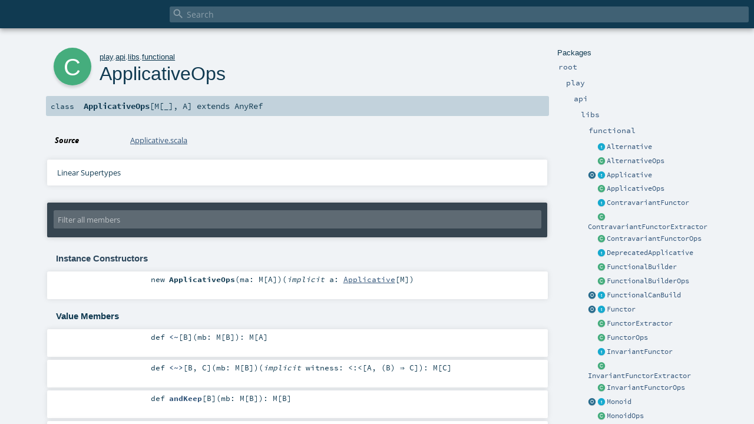

--- FILE ---
content_type: text/html
request_url: https://www.playframework.com/documentation/2.7.2/api/scala/play/api/libs/functional/ApplicativeOps.html
body_size: 5101
content:
<!DOCTYPE html >
<html>
        <head>
          <meta http-equiv="X-UA-Compatible" content="IE=edge" />
          <meta name="viewport" content="width=device-width, initial-scale=1.0, maximum-scale=1.0, user-scalable=no" />
          <title></title>
          <meta name="description" content="" />
          <meta name="keywords" content="" />
          <meta http-equiv="content-type" content="text/html; charset=UTF-8" />
          
      <link href="../../../../lib/index.css" media="screen" type="text/css" rel="stylesheet" />
      <link href="../../../../lib/template.css" media="screen" type="text/css" rel="stylesheet" />
      <link href="../../../../lib/diagrams.css" media="screen" type="text/css" rel="stylesheet" id="diagrams-css" />
      <script type="text/javascript" src="../../../../lib/jquery.js"></script>
      <script type="text/javascript" src="../../../../lib/jquery.panzoom.min.js"></script>
      <script type="text/javascript" src="../../../../lib/jquery.mousewheel.min.js"></script>
      <script type="text/javascript" src="../../../../lib/index.js"></script>
      <script type="text/javascript" src="../../../../index.js"></script>
      <script type="text/javascript" src="../../../../lib/scheduler.js"></script>
      <script type="text/javascript" src="../../../../lib/template.js"></script>
      <script type="text/javascript" src="../../../../lib/tools.tooltip.js"></script>
      
      <script type="text/javascript">
        /* this variable can be used by the JS to determine the path to the root document */
        var toRoot = '../../../../';
      </script>
    
        </head>
        <body>
      <div id="search">
        <span id="doc-title"><span id="doc-version"></span></span>
        <span class="close-results"><span class="left">&lt;</span> Back</span>
        <div id="textfilter">
          <span class="input">
            <input autocapitalize="none" placeholder="Search" id="index-input" type="text" accesskey="/" />
            <i class="clear material-icons"></i>
            <i id="search-icon" class="material-icons"></i>
          </span>
        </div>
    </div>
      <div id="search-results">
        <div id="search-progress">
          <div id="progress-fill"></div>
        </div>
        <div id="results-content">
          <div id="entity-results"></div>
          <div id="member-results"></div>
        </div>
      </div>
      <div id="content-scroll-container" style="-webkit-overflow-scrolling: touch;">
        <div id="content-container" style="-webkit-overflow-scrolling: touch;">
          <div id="subpackage-spacer">
            <div id="packages">
              <h1>Packages</h1>
              <ul>
                <li name="_root_.root" visbl="pub" class="indented0 " data-isabs="false" fullComment="yes" group="Ungrouped">
      <a id="_root_"></a><a id="root:_root_"></a>
      <span class="permalink">
      <a href="index.html#_root_" title="Permalink">
        <i class="material-icons"></i>
      </a>
    </span>
      <span class="modifier_kind">
        <span class="modifier"></span>
        <span class="kind">package</span>
      </span>
      <span class="symbol">
        <a title="" href="../../../../index.html"><span class="name">root</span></a>
      </span>
      
      <div class="fullcomment"><dl class="attributes block"> <dt>Definition Classes</dt><dd><a href="../../../../index.html" class="extype" name="_root_">root</a></dd></dl></div>
    </li><li name="_root_.play" visbl="pub" class="indented1 " data-isabs="false" fullComment="yes" group="Ungrouped">
      <a id="play"></a><a id="play:play"></a>
      <span class="permalink">
      <a href="index.html#play" title="Permalink">
        <i class="material-icons"></i>
      </a>
    </span>
      <span class="modifier_kind">
        <span class="modifier"></span>
        <span class="kind">package</span>
      </span>
      <span class="symbol">
        <a title="Play framework." href="../../../index.html"><span class="name">play</span></a>
      </span>
      
      <p class="shortcomment cmt">Play framework.</p><div class="fullcomment"><div class="comment cmt"><p>Play framework.</p><h4> Play </h4><p><a href="https://www.playframework.com" target="_blank">http://www.playframework.com</a>
</p></div><dl class="attributes block"> <dt>Definition Classes</dt><dd><a href="../../../../index.html" class="extype" name="_root_">root</a></dd></dl></div>
    </li><li name="play.api" visbl="pub" class="indented2 " data-isabs="false" fullComment="yes" group="Ungrouped">
      <a id="api"></a><a id="api:api"></a>
      <span class="permalink">
      <a href="../play/index.html#api" title="Permalink">
        <i class="material-icons"></i>
      </a>
    </span>
      <span class="modifier_kind">
        <span class="modifier"></span>
        <span class="kind">package</span>
      </span>
      <span class="symbol">
        <a title="Contains the public API for Scala developers." href="../../index.html"><span class="name">api</span></a>
      </span>
      
      <p class="shortcomment cmt">Contains the public API for Scala developers.</p><div class="fullcomment"><div class="comment cmt"><p>Contains the public API for Scala developers.</p><h6> Access the current Play application </h6><pre><span class="kw">import</span> play.api.Play.current</pre><h6> Read configuration </h6><pre><span class="kw">val</span> poolSize = configuration.getInt(<span class="lit">"engine.pool.size"</span>)</pre><h6> Use the logger </h6><pre>Logger.info(<span class="lit">"Hello!"</span>)</pre><h6> Define a Plugin </h6><pre><span class="kw">class</span> MyPlugin(app: Application) <span class="kw">extends</span> Plugin</pre><h6> Create adhoc applications (for testing) </h6><pre><span class="kw">val</span> application = Application(<span class="kw">new</span> File(<span class="lit">"."</span>), <span class="kw">this</span>.getClass.getClassloader, <span class="std">None</span>, Play.Mode.DEV)</pre></div><dl class="attributes block"> <dt>Definition Classes</dt><dd><a href="../../../index.html" class="extype" name="play">play</a></dd></dl></div>
    </li><li name="play.api.libs" visbl="pub" class="indented3 " data-isabs="false" fullComment="yes" group="Ungrouped">
      <a id="libs"></a><a id="libs:libs"></a>
      <span class="permalink">
      <a href="../../play/api/index.html#libs" title="Permalink">
        <i class="material-icons"></i>
      </a>
    </span>
      <span class="modifier_kind">
        <span class="modifier"></span>
        <span class="kind">package</span>
      </span>
      <span class="symbol">
        <a title="Contains various APIs that are useful while developing web applications." href="../index.html"><span class="name">libs</span></a>
      </span>
      
      <p class="shortcomment cmt">Contains various APIs that are useful while developing web applications.</p><div class="fullcomment"><div class="comment cmt"><p>Contains various APIs that are useful while developing web applications.
</p></div><dl class="attributes block"> <dt>Definition Classes</dt><dd><a href="../../index.html" class="extype" name="play.api">api</a></dd></dl></div>
    </li><li name="play.api.libs.functional" visbl="pub" class="indented4 " data-isabs="false" fullComment="yes" group="Ungrouped">
      <a id="functional"></a><a id="functional:functional"></a>
      <span class="permalink">
      <a href="../../../play/api/libs/index.html#functional" title="Permalink">
        <i class="material-icons"></i>
      </a>
    </span>
      <span class="modifier_kind">
        <span class="modifier"></span>
        <span class="kind">package</span>
      </span>
      <span class="symbol">
        <a title="" href="index.html"><span class="name">functional</span></a>
      </span>
      
      <div class="fullcomment"><dl class="attributes block"> <dt>Definition Classes</dt><dd><a href="../index.html" class="extype" name="play.api.libs">libs</a></dd></dl></div>
    </li><li class="current-entities indented4">
                        <span class="separator"></span>
                        <a class="trait" href="Alternative.html" title=""></a>
                        <a href="Alternative.html" title="">Alternative</a>
                      </li><li class="current-entities indented4">
                        <span class="separator"></span>
                        <a class="class" href="AlternativeOps.html" title=""></a>
                        <a href="AlternativeOps.html" title="">AlternativeOps</a>
                      </li><li class="current-entities indented4">
                        <a class="object" href="Applicative$.html" title=""></a>
                        <a class="trait" href="Applicative.html" title=""></a>
                        <a href="Applicative.html" title="">Applicative</a>
                      </li><li class="current-entities indented4">
                        <span class="separator"></span>
                        <a class="class" href="" title=""></a>
                        <a href="" title="">ApplicativeOps</a>
                      </li><li class="current-entities indented4">
                        <span class="separator"></span>
                        <a class="trait" href="ContravariantFunctor.html" title=""></a>
                        <a href="ContravariantFunctor.html" title="">ContravariantFunctor</a>
                      </li><li class="current-entities indented4">
                        <span class="separator"></span>
                        <a class="class" href="ContravariantFunctorExtractor.html" title=""></a>
                        <a href="ContravariantFunctorExtractor.html" title="">ContravariantFunctorExtractor</a>
                      </li><li class="current-entities indented4">
                        <span class="separator"></span>
                        <a class="class" href="ContravariantFunctorOps.html" title=""></a>
                        <a href="ContravariantFunctorOps.html" title="">ContravariantFunctorOps</a>
                      </li><li class="current-entities indented4">
                        <span class="separator"></span>
                        <a class="trait" href="DeprecatedApplicative.html" title=""></a>
                        <a href="DeprecatedApplicative.html" title="">DeprecatedApplicative</a>
                      </li><li class="current-entities indented4">
                        <span class="separator"></span>
                        <a class="class" href="FunctionalBuilder.html" title=""></a>
                        <a href="FunctionalBuilder.html" title="">FunctionalBuilder</a>
                      </li><li class="current-entities indented4">
                        <span class="separator"></span>
                        <a class="class" href="FunctionalBuilderOps.html" title=""></a>
                        <a href="FunctionalBuilderOps.html" title="">FunctionalBuilderOps</a>
                      </li><li class="current-entities indented4">
                        <a class="object" href="FunctionalCanBuild$.html" title=""></a>
                        <a class="trait" href="FunctionalCanBuild.html" title=""></a>
                        <a href="FunctionalCanBuild.html" title="">FunctionalCanBuild</a>
                      </li><li class="current-entities indented4">
                        <a class="object" href="Functor$.html" title=""></a>
                        <a class="trait" href="Functor.html" title=""></a>
                        <a href="Functor.html" title="">Functor</a>
                      </li><li class="current-entities indented4">
                        <span class="separator"></span>
                        <a class="class" href="FunctorExtractor.html" title=""></a>
                        <a href="FunctorExtractor.html" title="">FunctorExtractor</a>
                      </li><li class="current-entities indented4">
                        <span class="separator"></span>
                        <a class="class" href="FunctorOps.html" title=""></a>
                        <a href="FunctorOps.html" title="">FunctorOps</a>
                      </li><li class="current-entities indented4">
                        <span class="separator"></span>
                        <a class="trait" href="InvariantFunctor.html" title=""></a>
                        <a href="InvariantFunctor.html" title="">InvariantFunctor</a>
                      </li><li class="current-entities indented4">
                        <span class="separator"></span>
                        <a class="class" href="InvariantFunctorExtractor.html" title=""></a>
                        <a href="InvariantFunctorExtractor.html" title="">InvariantFunctorExtractor</a>
                      </li><li class="current-entities indented4">
                        <span class="separator"></span>
                        <a class="class" href="InvariantFunctorOps.html" title=""></a>
                        <a href="InvariantFunctorOps.html" title="">InvariantFunctorOps</a>
                      </li><li class="current-entities indented4">
                        <a class="object" href="Monoid$.html" title=""></a>
                        <a class="trait" href="Monoid.html" title=""></a>
                        <a href="Monoid.html" title="">Monoid</a>
                      </li><li class="current-entities indented4">
                        <span class="separator"></span>
                        <a class="class" href="MonoidOps.html" title=""></a>
                        <a href="MonoidOps.html" title="">MonoidOps</a>
                      </li><li class="current-entities indented4">
                        <a class="object" href="Reducer$.html" title=""></a>
                        <a class="trait" href="Reducer.html" title=""></a>
                        <a href="Reducer.html" title="">Reducer</a>
                      </li><li class="current-entities indented4">
                        <span class="separator"></span>
                        <a class="trait" href="Variant.html" title=""></a>
                        <a href="Variant.html" title="">Variant</a>
                      </li><li class="current-entities indented4">
                        <a class="object" href="VariantExtractor$.html" title=""></a>
                        <a class="trait" href="VariantExtractor.html" title=""></a>
                        <a href="VariantExtractor.html" title="">VariantExtractor</a>
                      </li><li class="current-entities indented4">
                        <span class="separator"></span>
                        <a class="class" href="$tilde.html" title=""></a>
                        <a href="$tilde.html" title="">~</a>
                      </li>
              </ul>
            </div>
          </div>
          <div id="content">
            <body class="class type">
      <div id="definition">
        <div class="big-circle class">c</div>
        <p id="owner"><a href="../../../index.html" class="extype" name="play">play</a>.<a href="../../index.html" class="extype" name="play.api">api</a>.<a href="../index.html" class="extype" name="play.api.libs">libs</a>.<a href="index.html" class="extype" name="play.api.libs.functional">functional</a></p>
        <h1>ApplicativeOps<span class="permalink">
      <a href="../../../../play/api/libs/functional/ApplicativeOps.html" title="Permalink">
        <i class="material-icons"></i>
      </a>
    </span></h1>
        <h3><span class="morelinks"></span></h3>
      </div>

      <h4 id="signature" class="signature">
      <span class="modifier_kind">
        <span class="modifier"></span>
        <span class="kind">class</span>
      </span>
      <span class="symbol">
        <span class="name">ApplicativeOps</span><span class="tparams">[<span name="M">M<span class="tparams">[<span name="_">_</span>]</span></span>, <span name="A">A</span>]</span><span class="result"> extends <span class="extype" name="scala.AnyRef">AnyRef</span></span>
      </span>
      </h4>

      
          <div id="comment" class="fullcommenttop"><dl class="attributes block"> <dt>Source</dt><dd><a href="https://github.com/playframework/play-json/tree/2.7.3/play-functional/.jvm/src/main/scala/play/api/libs/functional/Applicative.scala" target="_blank">Applicative.scala</a></dd></dl><div class="toggleContainer block">
          <span class="toggle">
            Linear Supertypes
          </span>
          <div class="superTypes hiddenContent"><span class="extype" name="scala.AnyRef">AnyRef</span>, <span class="extype" name="scala.Any">Any</span></div>
        </div></div>
        

      <div id="mbrsel">
        <div class="toggle"></div>
        <div id="memberfilter">
          <i class="material-icons arrow"></i>
          <span class="input">
            <input id="mbrsel-input" placeholder="Filter all members" type="text" accesskey="/" />
          </span>
          <i class="clear material-icons"></i>
        </div>
        <div id="filterby">
          <div id="order">
            <span class="filtertype">Ordering</span>
            <ol>
              
              <li class="alpha in"><span>Alphabetic</span></li>
              <li class="inherit out"><span>By Inheritance</span></li>
            </ol>
          </div>
          <div class="ancestors">
                  <span class="filtertype">Inherited<br />
                  </span>
                  <ol id="linearization">
                    <li class="in" name="play.api.libs.functional.ApplicativeOps"><span>ApplicativeOps</span></li><li class="in" name="scala.AnyRef"><span>AnyRef</span></li><li class="in" name="scala.Any"><span>Any</span></li>
                  </ol>
                </div><div class="ancestors">
              <span class="filtertype"></span>
              <ol>
                <li class="hideall out"><span>Hide All</span></li>
                <li class="showall in"><span>Show All</span></li>
              </ol>
            </div>
          <div id="visbl">
              <span class="filtertype">Visibility</span>
              <ol><li class="public in"><span>Public</span></li><li class="all out"><span>All</span></li></ol>
            </div>
        </div>
      </div>

      <div id="template">
        <div id="allMembers">
        <div id="constructors" class="members">
              <h3>Instance Constructors</h3>
              <ol><li name="play.api.libs.functional.ApplicativeOps#&lt;init&gt;" visbl="pub" class="indented0 " data-isabs="false" fullComment="no" group="Ungrouped">
      <a id="&lt;init&gt;(ma:M[A])(implicita:play.api.libs.functional.Applicative[M]):play.api.libs.functional.ApplicativeOps[M,A]"></a><a id="&lt;init&gt;:ApplicativeOps[M,A]"></a>
      <span class="permalink">
      <a href="../../../../play/api/libs/functional/ApplicativeOps.html#&lt;init&gt;(ma:M[A])(implicita:play.api.libs.functional.Applicative[M]):play.api.libs.functional.ApplicativeOps[M,A]" title="Permalink">
        <i class="material-icons"></i>
      </a>
    </span>
      <span class="modifier_kind">
        <span class="modifier"></span>
        <span class="kind">new</span>
      </span>
      <span class="symbol">
        <span class="name">ApplicativeOps</span><span class="params">(<span name="ma">ma: <span class="extype" name="play.api.libs.functional.ApplicativeOps.M">M</span>[<span class="extype" name="play.api.libs.functional.ApplicativeOps.A">A</span>]</span>)</span><span class="params">(<span class="implicit">implicit </span><span name="a">a: <a href="Applicative.html" class="extype" name="play.api.libs.functional.Applicative">Applicative</a>[<span class="extype" name="play.api.libs.functional.ApplicativeOps.M">M</span>]</span>)</span>
      </span>
      
      
    </li></ol>
            </div>

        

        

        <div class="values members">
              <h3>Value Members</h3>
              <ol>
                <li name="scala.AnyRef#!=" visbl="pub" class="indented0 " data-isabs="false" fullComment="yes" group="Ungrouped">
      <a id="!=(x$1:Any):Boolean"></a><a id="!=(Any):Boolean"></a>
      <span class="permalink">
      <a href="../../../../play/api/libs/functional/ApplicativeOps.html#!=(x$1:Any):Boolean" title="Permalink">
        <i class="material-icons"></i>
      </a>
    </span>
      <span class="modifier_kind">
        <span class="modifier">final </span>
        <span class="kind">def</span>
      </span>
      <span class="symbol">
        <span title="gt4s: $bang$eq" class="name">!=</span><span class="params">(<span name="arg0">arg0: <span class="extype" name="scala.Any">Any</span></span>)</span><span class="result">: <span class="extype" name="scala.Boolean">Boolean</span></span>
      </span>
      
      <div class="fullcomment"><dl class="attributes block"> <dt>Definition Classes</dt><dd>AnyRef → Any</dd></dl></div>
    </li><li name="scala.AnyRef###" visbl="pub" class="indented0 " data-isabs="false" fullComment="yes" group="Ungrouped">
      <a id="##():Int"></a>
      <span class="permalink">
      <a href="../../../../play/api/libs/functional/ApplicativeOps.html###():Int" title="Permalink">
        <i class="material-icons"></i>
      </a>
    </span>
      <span class="modifier_kind">
        <span class="modifier">final </span>
        <span class="kind">def</span>
      </span>
      <span class="symbol">
        <span title="gt4s: $hash$hash" class="name">##</span><span class="params">()</span><span class="result">: <span class="extype" name="scala.Int">Int</span></span>
      </span>
      
      <div class="fullcomment"><dl class="attributes block"> <dt>Definition Classes</dt><dd>AnyRef → Any</dd></dl></div>
    </li><li name="play.api.libs.functional.ApplicativeOps#&lt;~" visbl="pub" class="indented0 " data-isabs="false" fullComment="no" group="Ungrouped">
      <a id="&lt;~[B](mb:M[B]):M[A]"></a><a id="&lt;~[B](M[B]):M[A]"></a>
      <span class="permalink">
      <a href="../../../../play/api/libs/functional/ApplicativeOps.html#&lt;~[B](mb:M[B]):M[A]" title="Permalink">
        <i class="material-icons"></i>
      </a>
    </span>
      <span class="modifier_kind">
        <span class="modifier"></span>
        <span class="kind">def</span>
      </span>
      <span class="symbol">
        <span title="gt4s: $less$tilde" class="name">&lt;~</span><span class="tparams">[<span name="B">B</span>]</span><span class="params">(<span name="mb">mb: <span class="extype" name="play.api.libs.functional.ApplicativeOps.M">M</span>[<span class="extype" name="play.api.libs.functional.ApplicativeOps.&lt;~.B">B</span>]</span>)</span><span class="result">: <span class="extype" name="play.api.libs.functional.ApplicativeOps.M">M</span>[<span class="extype" name="play.api.libs.functional.ApplicativeOps.A">A</span>]</span>
      </span>
      
      
    </li><li name="play.api.libs.functional.ApplicativeOps#&lt;~&gt;" visbl="pub" class="indented0 " data-isabs="false" fullComment="no" group="Ungrouped">
      <a id="&lt;~&gt;[B,C](mb:M[B])(implicitwitness:A&lt;:&lt;B=&gt;C):M[C]"></a><a id="&lt;~&gt;[B,C](M[B])(&lt;:&lt;[A,(B)⇒C]):M[C]"></a>
      <span class="permalink">
      <a href="../../../../play/api/libs/functional/ApplicativeOps.html#&lt;~&gt;[B,C](mb:M[B])(implicitwitness:A&lt;:&lt;B=&gt;C):M[C]" title="Permalink">
        <i class="material-icons"></i>
      </a>
    </span>
      <span class="modifier_kind">
        <span class="modifier"></span>
        <span class="kind">def</span>
      </span>
      <span class="symbol">
        <span title="gt4s: $less$tilde$greater" class="name">&lt;~&gt;</span><span class="tparams">[<span name="B">B</span>, <span name="C">C</span>]</span><span class="params">(<span name="mb">mb: <span class="extype" name="play.api.libs.functional.ApplicativeOps.M">M</span>[<span class="extype" name="play.api.libs.functional.ApplicativeOps.&lt;~&gt;.B">B</span>]</span>)</span><span class="params">(<span class="implicit">implicit </span><span name="witness">witness: <span class="extype" name="scala.Predef.&lt;:&lt;">&lt;:&lt;</span>[<span class="extype" name="play.api.libs.functional.ApplicativeOps.A">A</span>, (<span class="extype" name="play.api.libs.functional.ApplicativeOps.&lt;~&gt;.B">B</span>) ⇒ <span class="extype" name="play.api.libs.functional.ApplicativeOps.&lt;~&gt;.C">C</span>]</span>)</span><span class="result">: <span class="extype" name="play.api.libs.functional.ApplicativeOps.M">M</span>[<span class="extype" name="play.api.libs.functional.ApplicativeOps.&lt;~&gt;.C">C</span>]</span>
      </span>
      
      
    </li><li name="scala.AnyRef#==" visbl="pub" class="indented0 " data-isabs="false" fullComment="yes" group="Ungrouped">
      <a id="==(x$1:Any):Boolean"></a><a id="==(Any):Boolean"></a>
      <span class="permalink">
      <a href="../../../../play/api/libs/functional/ApplicativeOps.html#==(x$1:Any):Boolean" title="Permalink">
        <i class="material-icons"></i>
      </a>
    </span>
      <span class="modifier_kind">
        <span class="modifier">final </span>
        <span class="kind">def</span>
      </span>
      <span class="symbol">
        <span title="gt4s: $eq$eq" class="name">==</span><span class="params">(<span name="arg0">arg0: <span class="extype" name="scala.Any">Any</span></span>)</span><span class="result">: <span class="extype" name="scala.Boolean">Boolean</span></span>
      </span>
      
      <div class="fullcomment"><dl class="attributes block"> <dt>Definition Classes</dt><dd>AnyRef → Any</dd></dl></div>
    </li><li name="play.api.libs.functional.ApplicativeOps#andKeep" visbl="pub" class="indented0 " data-isabs="false" fullComment="no" group="Ungrouped">
      <a id="andKeep[B](mb:M[B]):M[B]"></a><a id="andKeep[B](M[B]):M[B]"></a>
      <span class="permalink">
      <a href="../../../../play/api/libs/functional/ApplicativeOps.html#andKeep[B](mb:M[B]):M[B]" title="Permalink">
        <i class="material-icons"></i>
      </a>
    </span>
      <span class="modifier_kind">
        <span class="modifier"></span>
        <span class="kind">def</span>
      </span>
      <span class="symbol">
        <span class="name">andKeep</span><span class="tparams">[<span name="B">B</span>]</span><span class="params">(<span name="mb">mb: <span class="extype" name="play.api.libs.functional.ApplicativeOps.M">M</span>[<span class="extype" name="play.api.libs.functional.ApplicativeOps.andKeep.B">B</span>]</span>)</span><span class="result">: <span class="extype" name="play.api.libs.functional.ApplicativeOps.M">M</span>[<span class="extype" name="play.api.libs.functional.ApplicativeOps.andKeep.B">B</span>]</span>
      </span>
      
      
    </li><li name="play.api.libs.functional.ApplicativeOps#apply" visbl="pub" class="indented0 " data-isabs="false" fullComment="no" group="Ungrouped">
      <a id="apply[B,C](mb:M[B])(implicitwitness:A&lt;:&lt;B=&gt;C):M[C]"></a><a id="apply[B,C](M[B])(&lt;:&lt;[A,(B)⇒C]):M[C]"></a>
      <span class="permalink">
      <a href="../../../../play/api/libs/functional/ApplicativeOps.html#apply[B,C](mb:M[B])(implicitwitness:A&lt;:&lt;B=&gt;C):M[C]" title="Permalink">
        <i class="material-icons"></i>
      </a>
    </span>
      <span class="modifier_kind">
        <span class="modifier"></span>
        <span class="kind">def</span>
      </span>
      <span class="symbol">
        <span class="name">apply</span><span class="tparams">[<span name="B">B</span>, <span name="C">C</span>]</span><span class="params">(<span name="mb">mb: <span class="extype" name="play.api.libs.functional.ApplicativeOps.M">M</span>[<span class="extype" name="play.api.libs.functional.ApplicativeOps.apply.B">B</span>]</span>)</span><span class="params">(<span class="implicit">implicit </span><span name="witness">witness: <span class="extype" name="scala.Predef.&lt;:&lt;">&lt;:&lt;</span>[<span class="extype" name="play.api.libs.functional.ApplicativeOps.A">A</span>, (<span class="extype" name="play.api.libs.functional.ApplicativeOps.apply.B">B</span>) ⇒ <span class="extype" name="play.api.libs.functional.ApplicativeOps.apply.C">C</span>]</span>)</span><span class="result">: <span class="extype" name="play.api.libs.functional.ApplicativeOps.M">M</span>[<span class="extype" name="play.api.libs.functional.ApplicativeOps.apply.C">C</span>]</span>
      </span>
      
      
    </li><li name="scala.Any#asInstanceOf" visbl="pub" class="indented0 " data-isabs="false" fullComment="yes" group="Ungrouped">
      <a id="asInstanceOf[T0]:T0"></a>
      <span class="permalink">
      <a href="../../../../play/api/libs/functional/ApplicativeOps.html#asInstanceOf[T0]:T0" title="Permalink">
        <i class="material-icons"></i>
      </a>
    </span>
      <span class="modifier_kind">
        <span class="modifier">final </span>
        <span class="kind">def</span>
      </span>
      <span class="symbol">
        <span class="name">asInstanceOf</span><span class="tparams">[<span name="T0">T0</span>]</span><span class="result">: <span class="extype" name="scala.Any.asInstanceOf.T0">T0</span></span>
      </span>
      
      <div class="fullcomment"><dl class="attributes block"> <dt>Definition Classes</dt><dd>Any</dd></dl></div>
    </li><li name="scala.AnyRef#clone" visbl="prt" class="indented0 " data-isabs="false" fullComment="yes" group="Ungrouped">
      <a id="clone():Object"></a><a id="clone():AnyRef"></a>
      <span class="permalink">
      <a href="../../../../play/api/libs/functional/ApplicativeOps.html#clone():Object" title="Permalink">
        <i class="material-icons"></i>
      </a>
    </span>
      <span class="modifier_kind">
        <span class="modifier"></span>
        <span class="kind">def</span>
      </span>
      <span class="symbol">
        <span class="name">clone</span><span class="params">()</span><span class="result">: <span class="extype" name="scala.AnyRef">AnyRef</span></span>
      </span>
      
      <div class="fullcomment"><dl class="attributes block"> <dt>Attributes</dt><dd>protected[<a href="../../../../java/lang/index.html" class="extype" name="java.lang">java.lang</a>] </dd><dt>Definition Classes</dt><dd>AnyRef</dd><dt>Annotations</dt><dd>
                <span class="name">@native</span><span class="args">()</span>
              
                <span class="name">@throws</span><span class="args">(<span>
      
      <span class="defval" name="classOf[java.lang.CloneNotSupportedException]">...</span>
    </span>)</span>
              
        </dd></dl></div>
    </li><li name="scala.AnyRef#eq" visbl="pub" class="indented0 " data-isabs="false" fullComment="yes" group="Ungrouped">
      <a id="eq(x$1:AnyRef):Boolean"></a><a id="eq(AnyRef):Boolean"></a>
      <span class="permalink">
      <a href="../../../../play/api/libs/functional/ApplicativeOps.html#eq(x$1:AnyRef):Boolean" title="Permalink">
        <i class="material-icons"></i>
      </a>
    </span>
      <span class="modifier_kind">
        <span class="modifier">final </span>
        <span class="kind">def</span>
      </span>
      <span class="symbol">
        <span class="name">eq</span><span class="params">(<span name="arg0">arg0: <span class="extype" name="scala.AnyRef">AnyRef</span></span>)</span><span class="result">: <span class="extype" name="scala.Boolean">Boolean</span></span>
      </span>
      
      <div class="fullcomment"><dl class="attributes block"> <dt>Definition Classes</dt><dd>AnyRef</dd></dl></div>
    </li><li name="scala.AnyRef#equals" visbl="pub" class="indented0 " data-isabs="false" fullComment="yes" group="Ungrouped">
      <a id="equals(x$1:Any):Boolean"></a><a id="equals(Any):Boolean"></a>
      <span class="permalink">
      <a href="../../../../play/api/libs/functional/ApplicativeOps.html#equals(x$1:Any):Boolean" title="Permalink">
        <i class="material-icons"></i>
      </a>
    </span>
      <span class="modifier_kind">
        <span class="modifier"></span>
        <span class="kind">def</span>
      </span>
      <span class="symbol">
        <span class="name">equals</span><span class="params">(<span name="arg0">arg0: <span class="extype" name="scala.Any">Any</span></span>)</span><span class="result">: <span class="extype" name="scala.Boolean">Boolean</span></span>
      </span>
      
      <div class="fullcomment"><dl class="attributes block"> <dt>Definition Classes</dt><dd>AnyRef → Any</dd></dl></div>
    </li><li name="scala.AnyRef#finalize" visbl="prt" class="indented0 " data-isabs="false" fullComment="yes" group="Ungrouped">
      <a id="finalize():Unit"></a>
      <span class="permalink">
      <a href="../../../../play/api/libs/functional/ApplicativeOps.html#finalize():Unit" title="Permalink">
        <i class="material-icons"></i>
      </a>
    </span>
      <span class="modifier_kind">
        <span class="modifier"></span>
        <span class="kind">def</span>
      </span>
      <span class="symbol">
        <span class="name">finalize</span><span class="params">()</span><span class="result">: <span class="extype" name="scala.Unit">Unit</span></span>
      </span>
      
      <div class="fullcomment"><dl class="attributes block"> <dt>Attributes</dt><dd>protected[<a href="../../../../java/lang/index.html" class="extype" name="java.lang">java.lang</a>] </dd><dt>Definition Classes</dt><dd>AnyRef</dd><dt>Annotations</dt><dd>
                <span class="name">@throws</span><span class="args">(<span>
      
      <span class="symbol">classOf[java.lang.Throwable]</span>
    </span>)</span>
              
        </dd></dl></div>
    </li><li name="scala.AnyRef#getClass" visbl="pub" class="indented0 " data-isabs="false" fullComment="yes" group="Ungrouped">
      <a id="getClass():Class[_]"></a>
      <span class="permalink">
      <a href="../../../../play/api/libs/functional/ApplicativeOps.html#getClass():Class[_]" title="Permalink">
        <i class="material-icons"></i>
      </a>
    </span>
      <span class="modifier_kind">
        <span class="modifier">final </span>
        <span class="kind">def</span>
      </span>
      <span class="symbol">
        <span class="name">getClass</span><span class="params">()</span><span class="result">: <span class="extype" name="java.lang.Class">Class</span>[_]</span>
      </span>
      
      <div class="fullcomment"><dl class="attributes block"> <dt>Definition Classes</dt><dd>AnyRef → Any</dd><dt>Annotations</dt><dd>
                <span class="name">@native</span><span class="args">()</span>
              
        </dd></dl></div>
    </li><li name="scala.AnyRef#hashCode" visbl="pub" class="indented0 " data-isabs="false" fullComment="yes" group="Ungrouped">
      <a id="hashCode():Int"></a>
      <span class="permalink">
      <a href="../../../../play/api/libs/functional/ApplicativeOps.html#hashCode():Int" title="Permalink">
        <i class="material-icons"></i>
      </a>
    </span>
      <span class="modifier_kind">
        <span class="modifier"></span>
        <span class="kind">def</span>
      </span>
      <span class="symbol">
        <span class="name">hashCode</span><span class="params">()</span><span class="result">: <span class="extype" name="scala.Int">Int</span></span>
      </span>
      
      <div class="fullcomment"><dl class="attributes block"> <dt>Definition Classes</dt><dd>AnyRef → Any</dd><dt>Annotations</dt><dd>
                <span class="name">@native</span><span class="args">()</span>
              
        </dd></dl></div>
    </li><li name="scala.Any#isInstanceOf" visbl="pub" class="indented0 " data-isabs="false" fullComment="yes" group="Ungrouped">
      <a id="isInstanceOf[T0]:Boolean"></a>
      <span class="permalink">
      <a href="../../../../play/api/libs/functional/ApplicativeOps.html#isInstanceOf[T0]:Boolean" title="Permalink">
        <i class="material-icons"></i>
      </a>
    </span>
      <span class="modifier_kind">
        <span class="modifier">final </span>
        <span class="kind">def</span>
      </span>
      <span class="symbol">
        <span class="name">isInstanceOf</span><span class="tparams">[<span name="T0">T0</span>]</span><span class="result">: <span class="extype" name="scala.Boolean">Boolean</span></span>
      </span>
      
      <div class="fullcomment"><dl class="attributes block"> <dt>Definition Classes</dt><dd>Any</dd></dl></div>
    </li><li name="play.api.libs.functional.ApplicativeOps#keepAnd" visbl="pub" class="indented0 " data-isabs="false" fullComment="no" group="Ungrouped">
      <a id="keepAnd[B](mb:M[B]):M[A]"></a><a id="keepAnd[B](M[B]):M[A]"></a>
      <span class="permalink">
      <a href="../../../../play/api/libs/functional/ApplicativeOps.html#keepAnd[B](mb:M[B]):M[A]" title="Permalink">
        <i class="material-icons"></i>
      </a>
    </span>
      <span class="modifier_kind">
        <span class="modifier"></span>
        <span class="kind">def</span>
      </span>
      <span class="symbol">
        <span class="name">keepAnd</span><span class="tparams">[<span name="B">B</span>]</span><span class="params">(<span name="mb">mb: <span class="extype" name="play.api.libs.functional.ApplicativeOps.M">M</span>[<span class="extype" name="play.api.libs.functional.ApplicativeOps.keepAnd.B">B</span>]</span>)</span><span class="result">: <span class="extype" name="play.api.libs.functional.ApplicativeOps.M">M</span>[<span class="extype" name="play.api.libs.functional.ApplicativeOps.A">A</span>]</span>
      </span>
      
      
    </li><li name="scala.AnyRef#ne" visbl="pub" class="indented0 " data-isabs="false" fullComment="yes" group="Ungrouped">
      <a id="ne(x$1:AnyRef):Boolean"></a><a id="ne(AnyRef):Boolean"></a>
      <span class="permalink">
      <a href="../../../../play/api/libs/functional/ApplicativeOps.html#ne(x$1:AnyRef):Boolean" title="Permalink">
        <i class="material-icons"></i>
      </a>
    </span>
      <span class="modifier_kind">
        <span class="modifier">final </span>
        <span class="kind">def</span>
      </span>
      <span class="symbol">
        <span class="name">ne</span><span class="params">(<span name="arg0">arg0: <span class="extype" name="scala.AnyRef">AnyRef</span></span>)</span><span class="result">: <span class="extype" name="scala.Boolean">Boolean</span></span>
      </span>
      
      <div class="fullcomment"><dl class="attributes block"> <dt>Definition Classes</dt><dd>AnyRef</dd></dl></div>
    </li><li name="scala.AnyRef#notify" visbl="pub" class="indented0 " data-isabs="false" fullComment="yes" group="Ungrouped">
      <a id="notify():Unit"></a>
      <span class="permalink">
      <a href="../../../../play/api/libs/functional/ApplicativeOps.html#notify():Unit" title="Permalink">
        <i class="material-icons"></i>
      </a>
    </span>
      <span class="modifier_kind">
        <span class="modifier">final </span>
        <span class="kind">def</span>
      </span>
      <span class="symbol">
        <span class="name">notify</span><span class="params">()</span><span class="result">: <span class="extype" name="scala.Unit">Unit</span></span>
      </span>
      
      <div class="fullcomment"><dl class="attributes block"> <dt>Definition Classes</dt><dd>AnyRef</dd><dt>Annotations</dt><dd>
                <span class="name">@native</span><span class="args">()</span>
              
        </dd></dl></div>
    </li><li name="scala.AnyRef#notifyAll" visbl="pub" class="indented0 " data-isabs="false" fullComment="yes" group="Ungrouped">
      <a id="notifyAll():Unit"></a>
      <span class="permalink">
      <a href="../../../../play/api/libs/functional/ApplicativeOps.html#notifyAll():Unit" title="Permalink">
        <i class="material-icons"></i>
      </a>
    </span>
      <span class="modifier_kind">
        <span class="modifier">final </span>
        <span class="kind">def</span>
      </span>
      <span class="symbol">
        <span class="name">notifyAll</span><span class="params">()</span><span class="result">: <span class="extype" name="scala.Unit">Unit</span></span>
      </span>
      
      <div class="fullcomment"><dl class="attributes block"> <dt>Definition Classes</dt><dd>AnyRef</dd><dt>Annotations</dt><dd>
                <span class="name">@native</span><span class="args">()</span>
              
        </dd></dl></div>
    </li><li name="scala.AnyRef#synchronized" visbl="pub" class="indented0 " data-isabs="false" fullComment="yes" group="Ungrouped">
      <a id="synchronized[T0](x$1:=&gt;T0):T0"></a><a id="synchronized[T0](⇒T0):T0"></a>
      <span class="permalink">
      <a href="../../../../play/api/libs/functional/ApplicativeOps.html#synchronized[T0](x$1:=&gt;T0):T0" title="Permalink">
        <i class="material-icons"></i>
      </a>
    </span>
      <span class="modifier_kind">
        <span class="modifier">final </span>
        <span class="kind">def</span>
      </span>
      <span class="symbol">
        <span class="name">synchronized</span><span class="tparams">[<span name="T0">T0</span>]</span><span class="params">(<span name="arg0">arg0: ⇒ <span class="extype" name="java.lang.AnyRef.synchronized.T0">T0</span></span>)</span><span class="result">: <span class="extype" name="java.lang.AnyRef.synchronized.T0">T0</span></span>
      </span>
      
      <div class="fullcomment"><dl class="attributes block"> <dt>Definition Classes</dt><dd>AnyRef</dd></dl></div>
    </li><li name="scala.AnyRef#toString" visbl="pub" class="indented0 " data-isabs="false" fullComment="yes" group="Ungrouped">
      <a id="toString():String"></a>
      <span class="permalink">
      <a href="../../../../play/api/libs/functional/ApplicativeOps.html#toString():String" title="Permalink">
        <i class="material-icons"></i>
      </a>
    </span>
      <span class="modifier_kind">
        <span class="modifier"></span>
        <span class="kind">def</span>
      </span>
      <span class="symbol">
        <span class="name">toString</span><span class="params">()</span><span class="result">: <span class="extype" name="java.lang.String">String</span></span>
      </span>
      
      <div class="fullcomment"><dl class="attributes block"> <dt>Definition Classes</dt><dd>AnyRef → Any</dd></dl></div>
    </li><li name="scala.AnyRef#wait" visbl="pub" class="indented0 " data-isabs="false" fullComment="yes" group="Ungrouped">
      <a id="wait():Unit"></a>
      <span class="permalink">
      <a href="../../../../play/api/libs/functional/ApplicativeOps.html#wait():Unit" title="Permalink">
        <i class="material-icons"></i>
      </a>
    </span>
      <span class="modifier_kind">
        <span class="modifier">final </span>
        <span class="kind">def</span>
      </span>
      <span class="symbol">
        <span class="name">wait</span><span class="params">()</span><span class="result">: <span class="extype" name="scala.Unit">Unit</span></span>
      </span>
      
      <div class="fullcomment"><dl class="attributes block"> <dt>Definition Classes</dt><dd>AnyRef</dd><dt>Annotations</dt><dd>
                <span class="name">@throws</span><span class="args">(<span>
      
      <span class="defval" name="classOf[java.lang.InterruptedException]">...</span>
    </span>)</span>
              
        </dd></dl></div>
    </li><li name="scala.AnyRef#wait" visbl="pub" class="indented0 " data-isabs="false" fullComment="yes" group="Ungrouped">
      <a id="wait(x$1:Long,x$2:Int):Unit"></a><a id="wait(Long,Int):Unit"></a>
      <span class="permalink">
      <a href="../../../../play/api/libs/functional/ApplicativeOps.html#wait(x$1:Long,x$2:Int):Unit" title="Permalink">
        <i class="material-icons"></i>
      </a>
    </span>
      <span class="modifier_kind">
        <span class="modifier">final </span>
        <span class="kind">def</span>
      </span>
      <span class="symbol">
        <span class="name">wait</span><span class="params">(<span name="arg0">arg0: <span class="extype" name="scala.Long">Long</span></span>, <span name="arg1">arg1: <span class="extype" name="scala.Int">Int</span></span>)</span><span class="result">: <span class="extype" name="scala.Unit">Unit</span></span>
      </span>
      
      <div class="fullcomment"><dl class="attributes block"> <dt>Definition Classes</dt><dd>AnyRef</dd><dt>Annotations</dt><dd>
                <span class="name">@throws</span><span class="args">(<span>
      
      <span class="defval" name="classOf[java.lang.InterruptedException]">...</span>
    </span>)</span>
              
        </dd></dl></div>
    </li><li name="scala.AnyRef#wait" visbl="pub" class="indented0 " data-isabs="false" fullComment="yes" group="Ungrouped">
      <a id="wait(x$1:Long):Unit"></a><a id="wait(Long):Unit"></a>
      <span class="permalink">
      <a href="../../../../play/api/libs/functional/ApplicativeOps.html#wait(x$1:Long):Unit" title="Permalink">
        <i class="material-icons"></i>
      </a>
    </span>
      <span class="modifier_kind">
        <span class="modifier">final </span>
        <span class="kind">def</span>
      </span>
      <span class="symbol">
        <span class="name">wait</span><span class="params">(<span name="arg0">arg0: <span class="extype" name="scala.Long">Long</span></span>)</span><span class="result">: <span class="extype" name="scala.Unit">Unit</span></span>
      </span>
      
      <div class="fullcomment"><dl class="attributes block"> <dt>Definition Classes</dt><dd>AnyRef</dd><dt>Annotations</dt><dd>
                <span class="name">@native</span><span class="args">()</span>
              
                <span class="name">@throws</span><span class="args">(<span>
      
      <span class="defval" name="classOf[java.lang.InterruptedException]">...</span>
    </span>)</span>
              
        </dd></dl></div>
    </li><li name="play.api.libs.functional.ApplicativeOps#~&gt;" visbl="pub" class="indented0 " data-isabs="false" fullComment="no" group="Ungrouped">
      <a id="~&gt;[B](mb:M[B]):M[B]"></a><a id="~&gt;[B](M[B]):M[B]"></a>
      <span class="permalink">
      <a href="../../../../play/api/libs/functional/ApplicativeOps.html#~&gt;[B](mb:M[B]):M[B]" title="Permalink">
        <i class="material-icons"></i>
      </a>
    </span>
      <span class="modifier_kind">
        <span class="modifier"></span>
        <span class="kind">def</span>
      </span>
      <span class="symbol">
        <span title="gt4s: $tilde$greater" class="name">~&gt;</span><span class="tparams">[<span name="B">B</span>]</span><span class="params">(<span name="mb">mb: <span class="extype" name="play.api.libs.functional.ApplicativeOps.M">M</span>[<span class="extype" name="play.api.libs.functional.ApplicativeOps.~&gt;.B">B</span>]</span>)</span><span class="result">: <span class="extype" name="play.api.libs.functional.ApplicativeOps.M">M</span>[<span class="extype" name="play.api.libs.functional.ApplicativeOps.~&gt;.B">B</span>]</span>
      </span>
      
      
    </li>
              </ol>
            </div>

        

        
        </div>

        <div id="inheritedMembers">
        <div class="parent" name="scala.AnyRef">
              <h3>Inherited from <span class="extype" name="scala.AnyRef">AnyRef</span></h3>
            </div><div class="parent" name="scala.Any">
              <h3>Inherited from <span class="extype" name="scala.Any">Any</span></h3>
            </div>
        
        </div>

        <div id="groupedMembers">
        <div class="group" name="Ungrouped">
              <h3>Ungrouped</h3>
              
            </div>
        </div>

      </div>

      <div id="tooltip"></div>

      <div id="footer">  </div>
    <script defer src="https://static.cloudflareinsights.com/beacon.min.js/vcd15cbe7772f49c399c6a5babf22c1241717689176015" integrity="sha512-ZpsOmlRQV6y907TI0dKBHq9Md29nnaEIPlkf84rnaERnq6zvWvPUqr2ft8M1aS28oN72PdrCzSjY4U6VaAw1EQ==" data-cf-beacon='{"version":"2024.11.0","token":"1fb9a43722c14cbfbeacd9653ff2a9e3","r":1,"server_timing":{"name":{"cfCacheStatus":true,"cfEdge":true,"cfExtPri":true,"cfL4":true,"cfOrigin":true,"cfSpeedBrain":true},"location_startswith":null}}' crossorigin="anonymous"></script>
</body>
          </div>
        </div>
      </div>
    </body>
      </html>
